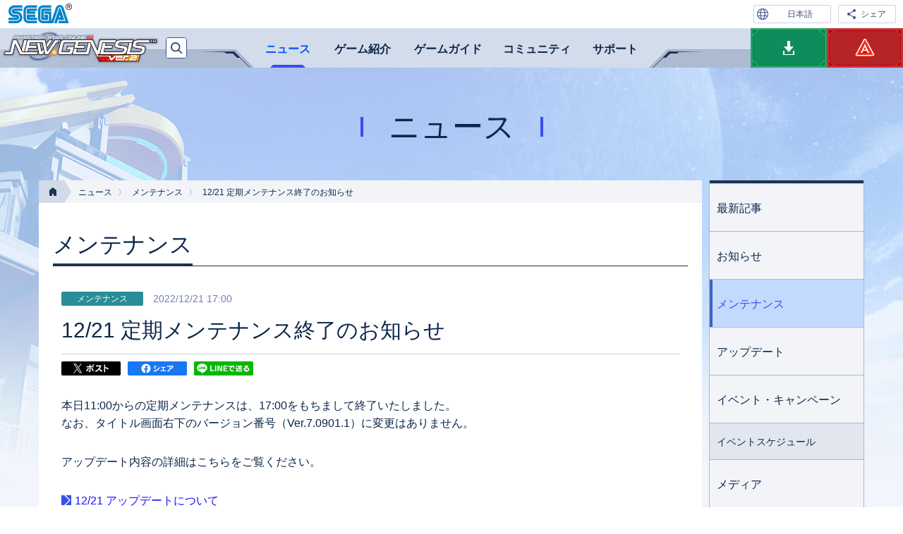

--- FILE ---
content_type: text/html; charset=UTF-8
request_url: https://pso2.jp/players/news/i_maintenance_20221221/
body_size: 11861
content:
<!DOCTYPE html>
<html lang="ja">
<head prefix="og: https://ogp.me/ns# fb: https://ogp.me/ns/fb# article: https://ogp.me/ns/article#">
<meta charset="utf-8">

<script>(function(w,d,s,l,i){w[l]=w[l]||[];w[l].push({'gtm.start':
new Date().getTime(),event:'gtm.js'});var f=d.getElementsByTagName(s)[0],
j=d.createElement(s),dl=l!='dataLayer'?'&l='+l:'';j.async=true;j.src=
'https://www.googletagmanager.com/gtm.js?id='+i+dl;f.parentNode.insertBefore(j,f);
})(window,document,'script','dataLayer','GTM-PTVRZHM');</script>
<script>(function(w,d,s,l,i){w[l]=w[l]||[];w[l].push({'gtm.start':
new Date().getTime(),event:'gtm.js'});var f=d.getElementsByTagName(s)[0],
j=d.createElement(s),dl=l!='dataLayer'?'&l='+l:'';j.async=true;j.src=
'https://www.googletagmanager.com/gtm.js?id='+i+dl;f.parentNode.insertBefore(j,f);
})(window,document,'script','dataLayer','GTM-WT9RZ45');</script>

<title>12/21 定期メンテナンス終了のお知らせ｜『PSO2 ニュージェネシス』プレイヤーズサイト｜SEGA</title>
<meta name="keywords" content="NGS,PSO2,SEGA,RPG,Action,ファンタシースターオンライン2,ニュージェネシス">
<meta name="description" content="『PSO2 ニュージェネシス』プレイヤーズサイト">
<meta name="copyright" content="(C) SEGA">
<link rel="shortcut icon" href="/favicon.ico">
<link rel="apple-touch-icon" href="/apple-touch-icon.png">
<meta name="viewport" content="width=device-width, initial-scale=1">
<!-- OGP -->
<meta name="twitter:card" content="summary_large_image">
<meta name="twitter:site" content="@sega_pso2">
<meta property="og:title" content="12/21 定期メンテナンス終了のお知らせ｜『PSO2 ニュージェネシス』プレイヤーズサイト｜SEGA">
<meta property="og:type" content="article">
<meta property="og:url" content="https://pso2.jp/players/news/29856/">
<meta property="og:image" content="https://pso2.jp/ogp.png">
<meta property="og:site_name" content="『PSO2 ニュージェネシス』プレイヤーズサイト｜SEGA">
<meta property="og:description" content="『PSO2 ニュージェネシス』プレイヤーズサイト">
<!-- CSS -->
<link rel="stylesheet" href="/common-css/common.css">
<link rel="stylesheet" href="/players/ver3-css/common.css?240306">
<link rel="stylesheet" href="/common-css/swiper.min.css">
<link rel="stylesheet" href="/common-css/iziModal.min.css">

<!-- JS -->
<script src="/common-js/jquery.min.js"></script>
<script src="/common-js/jquery.easing.js"></script>
<script src="/common-js/swt-switch.js"></script>
<script src="/common-js/swiper.min.js"></script>
<script src="/common-js/iziModal.min.js"></script>
<link rel="stylesheet" href="/players/news/ver3-css/news.css">
<script type="text/javascript">
if (navigator.userAgent.indexOf('iPhone') != -1 || (navigator.userAgent.indexOf('Android') != -1) || (navigator.userAgent.indexOf('iPad') != -1)) {
    const commonlink1 = document.createElement('link'); commonlink1.href = '/common-css/mobile.css'; commonlink1.rel = 'stylesheet'; document.head.appendChild(commonlink1);
	const link1 = document.createElement('link'); link1.href = '/players/ver3-css/mobile.css?240306'; link1.rel = 'stylesheet'; document.head.appendChild(link1);
	const link2 = document.createElement('link'); link2.href = '../ver3-css/news_mobile.css'; link2.rel = 'stylesheet'; document.head.appendChild(link2);
    const commonscript1 = document.createElement('script'); commonscript1.src = '/common-js/mobile.min.js'; document.head.appendChild(commonscript1);
	const script1 = document.createElement('script'); script1.src = '/players/ver3-js/mobile.min.js?240306'; document.head.appendChild(script1);
    const script2 = document.createElement('script'); script2.src = '../ver3-js/news_mobile.min.js'; document.head.appendChild(script2);
} else {
    const commonscript1 = document.createElement('script'); commonscript1.src = '/common-js/common.min.js'; document.head.appendChild(commonscript1);
	const script1 = document.createElement('script'); script1.src = '/players/ver3-js/common.min.js?240306'; document.head.appendChild(script1);
    const script2 = document.createElement('script'); script2.src = '../ver3-js/news.min.js'; document.head.appendChild(script2);
}
</script>
<link rel="canonical" href="https://pso2.jp/players/news/29856/">
</head>
<body id="maintenance" class="news players">
<noscript><iframe src="https://www.googletagmanager.com/ns.html?id=GTM-PTVRZHM" height="0" width="0" style="display:none;visibility:hidden"></iframe></noscript>
<noscript><iframe src="https://www.googletagmanager.com/ns.html?id=GTM-WT9RZ45" height="0" width="0" style="display:none;visibility:hidden"></iframe></noscript>
<noscript class="alert"><p>このサイトはJavaScriptを使用しています。<br>すべての機能をご利用いただくため、ブラウザのJavaScriptの設定を有効にしてください。</p></noscript>
<div id="container" class="preload">
<div id="top"></div>
<div id="linkInc"></div>
<header class="header">
<div class="headerInner">
<h1 class="header__logo"><a href="/players/" id="at-PlayersSite2"><img src="/players/ver3-img/logo_newgenesis.png" alt="PSO2 ニュージェネシス"></a></h1>
<nav class="globalNav">
	<h1 class="globalNav__heading">『PSO2 ニュージェネシス』ナビゲーション</h1>
	<div id="gnavInc1"></div>
	<div id="gnavInc2"></div>
</nav>
<div id="searchInc"></div>
<!-- /.header --></div>
</header>
<main>
<section class="main">
<h1>ニュース</h1>
<div class="mainInner">
<section class="contents">
<ul class="topicpath"><li><a href="/players/"><img src="/players/ver3-img/icon_home.png" alt="ホーム"></a></li><li><a href="/players/news/">ニュース</a></li><li><a href="/players/news/maintenance/">メンテナンス</a></li><li>12/21 定期メンテナンス終了のお知らせ</li></ul>
<h1><span>メンテナンス</span></h1>
<article>
<header class="topic">
<div class="topic__listBlock"><span class="topicIcon maintenance">メンテナンス</span><time datetime="2022-12-21T17:00">2022/12/21 17:00</time></div>
<h1>12/21 定期メンテナンス終了のお知らせ</h1>
<ul class="topic__sns">
<li class="topic__sns-x"><a href="#" target="_blank"><img src="/common-img/sns_x.png" alt="ポスト" /></a></li>
<li class="topic__sns-facebook"><a href="#" target="_blank"><img src="/common-img/sns_facebook.png" alt="シェア" /></a></li>
<li class="topic__sns-line"><a href="#" target="_blank"><img src="/common-img/sns_line.png" alt="LINEで送る" /></a></li>
</ul>
</header>
<div class="newsWrap">
<p>本日11:00からの定期メンテナンスは、17:00をもちまして終了いたしました。<br />
なお、タイトル画面右下のバージョン番号（Ver.7.0901.1）に変更はありません。</p>

<p>アップデート内容の詳細はこちらをご覧ください。</p>
<ul class="arrowList">
<li><a href="https://pso2.jp/players/news/update20221221/">12/21 アップデートについて</a></li>
</ul>

<h2>不具合修正</h2>
<h3 class="accordion__title">『NGS』『PSO2』で実施した不具合修正</h3>
<div class="accordion__wrap">
<ul class="image">
<li>“クラウド”版において、『PSO2』ブロックで一部の機能が正常に動作しない不具合の修正</li>
</ul>
</div>

<h2>メンテナンス内容</h2>
<h3 class="accordion__title">メンテナンスで実施した対応</h3>
<div class="accordion__wrap">
<ul class="image" style="padding-left:1em">
<li>メンテナンスの実施にともない「プレミアムセット」「拡張倉庫1～6」「素材倉庫」「マイショップ利用」および、『PSO2』の「マイルーム利用」「オーダー受注上限拡張」「ボーナスキー」の有効期限を6時間延長いたします。
<span class="attentionMark">※本日の定期メンテナンス終了前までに有効期限が切れているものに対しては、有効期限が切れた時点から6時間延長されます。</span>
</li>

<li>本定期メンテナンス開始前までに「キャラクターの定期メンテナンス時シップ移動申請」を行い、申請が通ったキャラクターに対してシップ移動を実行いたしました。
<span class="attentionMark">※申請順にシップ移動が行われます。件数には上限があり、申請件数が上限に達した場合には次回の定期メンテナンス時に申請が持ち越されます。</span>
<span class="attentionMark">※シップ移動できる条件などの詳細な内容につきましては、<a href="https://pso2.jp/players/manual/gamestart/character/move/">こちら</a>をご確認ください。</span>
</li>

<li>『PSO2』ブロックにログインした際のキャラクター位置をゲートエリアに設定いたしました。
<span class="attentionMark">※初めてプレイする場合やプレイ中のストーリー進行状態によっては艦橋に移動します。</span>
</li>
</ul>
</div>


<h3 class="accordion__title">「キャンペーンアイテム受け取り」へ配付を行ったアイテム</h3>
<div class="accordion__wrap">
<div class="tableWrap">
<table>
<tr>
<th style="width:20%;">概要</th>
<th style="width:20%;">受け取り有効期限</th>
<th style="width:25%;">条件区分</th>
<th style="width:35%;">配付アイテム</th>
</tr>

<tr>
<th class="sub"><a href="https://pso2.jp/players/support/bugfixes/i_measures_20221209_1/">「想定演習：ダークファルス迎撃戦R.2」に関するお詫び</a></th>
<td class="sub">2023/1/21（土） 0:00まで</td>
<td>全員（アカウント）</td>
<td>「Qトリガー/ダークファルス迎撃戦R.2」×5個</td>
</tr>
</table>
</div>

<ul class="attentionMark">
<li>※配付されたアイテムは『PSO2』ブロック内ビジフォンの「キャンペーンアイテム受け取り」または『NGS』ブロックのシステムメニューにある「キャンペーンアイテム受け取り」から受け取ることができます。</li>
<li>※アカウントに対して配付されているものは、受け取る際のキャラクターにご注意ください。</li>
<li>※アイテムパックの空き容量不足や配付アイテムの所持数が限界を越える場合はアイテムを受け取ることができません。</li>
</ul>

<p><a href="https://pso2.jp/players/manual/menu/visiphone/" class="link-arrow">『PSO2』ブロックのキャンペーンアイテム受け取りについて</a></p>
</div>

<hr />
<p>今後とも『PSO2 ニュージェネシス』をよろしくお願いいたします。</p>
<!-- /.newsWrap End --></div>
</article>
<ul class="pager type-listBack"><li><a href="/players/news/?page=1">一覧へもどる</a></li></ul>
<!-- /.contents --></section>
<div class="side">
<nav class="localnav">
<h1 class="localnav__heading">ニュース ナビゲーション</h1>
<ul class="localnav__01">
<li class="localnav__newPost"><a href="/players/news/">最新記事</a></li>
<li class="localnav__information"><a href="/players/news/information/">お知らせ</a></li>
<li class="localnav__maintenance"><a href="/players/news/maintenance/">メンテナンス</a></li>
<li class="localnav__update"><a href="/players/news/update/">アップデート</a></li>
<li class="localnav__event"><a href="/players/news/event/">イベント・キャンペーン</a>
	<ul class="localnav__02">
	<li class="localnav__schedule"><a href="/players/schedule/">イベントスケジュール</a></li>
		</ul>
</li>
<li class="localnav__media"><a href="/players/news/media/">メディア</a></li>
</ul>
</nav>
<!-- /.side --></div>
<!-- /.mainInner --></div>
<!-- /.main --></section>
</main>
<footer class="footer">
<div id="footerInc1"></div>
<div id="footerInc2"></div>
<aside class="footerBanner" id="swt-linkMark"></aside>
<div id="footerInc3"></div>
</footer>
<!-- /#container --></div>
</body>
</html>


--- FILE ---
content_type: text/html
request_url: https://pso2.jp/include.html
body_size: 11208
content:
<!-- ///////// #link ///////// -->
<aside id="link">
<h1>関連リンク</h1>
<p class="link-sega"><a href="https://sega.jp/" id="at-sega1" target="_blank"><img src="/common-img/logo_sega.png" alt="SEGA"></a></p>
<ul class="link__list">
<li class="link__list-language"><a href="#">日本語</a>
<ul class="language">
<li class="language-japanese current"><a href="https://pso2.jp/players/" id="at-japan1">日本語</a></li>
<li class="language-english"><a href="https://pso2.com/players/" id="at-english1">English</a></li>
</ul>
</li>
<li class="link__list-sns"><a href="#">シェア</a>
<ul class="sns">
<li id="at-twitterShare1" class="sns-twitter"><a href="#" target="_blank"><img src="/common-img/sns_x.png" alt="ポスト"></a></li>
<li id="at-facebookShare1" class="sns-facebook"><a href="#" target="_blank"><img src="/common-img/sns_facebook.png" alt="シェア"></a></li>
<li id="at-lineShare1" class="sns-line"><a href="#" target="_blank"><img src="/common-img/sns_line.png" alt="LINEで送る"></a></li>
</ul>
</li>
<li class="link__list-official"><a href="https://pso2.jp/players/" id="at-PlayersSite1">プレイヤーズサイト</a></li>
</ul>
</aside>


<!-- ///////// .menu__list ///////// -->
<ul class="menu__list">
<li class="menu__list-home"><a href="/players/"><img src="/common-img/logo_newgenesis.png" alt="PHANTASY STAR ONLINE 2 NEW GENESIS"></a></li>
<li class="menu__list-news"><a href="/players/news/">ニュース</a>
	<ul class="subNav">
	<li><a href="/players/news/">最新記事</a></li>
	<li><a href="/players/news/information/">お知らせ</a></li>
	<li><a href="/players/news/maintenance/">メンテナンス</a></li>
	<li><a href="/players/news/update/">アップデート</a></li>
	<li><a href="/players/news/event/">イベント・キャンペーン</a></li>
	<li><a href="/players/news/media/">メディア</a></li>
	</ul>
</li>
<li class="menu__list-about"><a href="/players/about/">ゲーム紹介</a>
	<ul class="subNav">
	<li><a href="/players/about/">世界観</a></li>
	<li><a href="/players/about/concept/">ゲームコンセプト</a></li>
	<li><a href="/players/about/movie/">ムービー</a></li>
	<li><a href="/players/about/character_index/">キャラクター紹介</a></li>
	<li><a href="/players/about/roadmap/">ロードマップ</a></li>
	</ul>
</li>
<li class="menu__list-gameguide"><a href="/players/gameguide/">ゲームガイド</a>
	<ul class="subNav">
	<li><a href="/players/gameguide/">ゲームガイドナビ</a></li>
	<li><a href="/players/gameguide/netcafe/">公認ネットカフェ</a></li>
	<li><a href="/players/manual/">オンラインマニュアル</a></li>
	</ul>
</li>
<li class="menu__list-community"><a href="/players/community/">コミュニティ</a>
	<ul class="subNav">
	<li><a href="/players/community/">コンテスト・イベント</a></li>
	<li><a href="/players/community/comic/">コミック</a></li>
	<li><a href="/players/community/program/">公式番組</a></li>
	<li><a href="/players/community/fankit/">ファンキット</a></li>
	<li><a href="/players/community/survey/">プレイヤーアンケート結果</a></li>
	<li><a href="/players/community/bonusitemlist/">特典アイテム一覧</a></li>
	</ul>
</li>
<li class="menu__list-support"><a href="/players/support/">サポート</a>
	<ul class="subNav">
	<li><a href="/players/support/">サポートナビ</a></li>
	<li><a href="/players/support/rules/">運営方針</a></li>
	<li><a href="/players/support/faq/">よくあるご質問</a></li>
	<li><a href="/players/support/bugfixes/">対応状況リスト</a></li>
	<li><a href="/players/support/security/">セキュリティ</a></li>
	</ul>
</li>
<li class="menu__list-schedule"><a href="/players/schedule/" id="at-Schedule1"><img src="/common-img/mobile/btn_schedule.png" alt="イベントスケジュール"></a></li>
</ul>


<!-- ///////// .menu__btn ///////// -->
<ul class="menu__btn">
<li class="menu__btn-download"><a href="/players/manual/setup/pc/" id="at-Entry1"><img src="/common-img/menu_btn_download.png" alt="ゲームダウンロード"></a></li>
<li class="menu__btn-ac"><img src="/common-img/menu_btn_ac.png" alt="ACチャージ">
	<ul class="ac__list">
	<li class="ac__list-windowspc_nintendoswitch"><a href="http://pso2.jp/ref/psologin/" target="_blank" id="at-ACCharge1"><img src="/common-img/menu_logo_windowspc_nintendoswitch.png" alt="Windows PC Nintendo Switch&trade;"></a></li>
	<li class="ac__list-playstation4"><a href="https://store.playstation.com/ja-jp/product/JP0177-CUSA02647_00-PHANTASYSTARONL2" target="_blank" id="at-ACCharge2"><img src="/common-img/menu_logo_playstation4.png" alt="PlayStation&reg;4"></a></li>
	</ul>
</li>
</ul>


<!-- ///////// #search ///////// -->
<form action="/players/search/" method="get" id="search"><input name="search_keyword" type="text" placeholder="キーワードで探す" maxlength="50" id="search-keyword"><input type="submit" value="" id="search-btn"></form>


<!-- ///////// .sidebtn ///////// -->
<aside class="sidebtn">
<h1 class="sidebtn__heading">PICK UP</h1>
<ul class="sidebtn__list">
<li class="sidebtn__list-schedule"><a href="/players/schedule/" id="at-Schedule1"><img src="/common-img/sidebtn_schedule.png" alt="『NGS』を遊びつくそう！イベントスケジュール"></a></li>
<li class="sidebtn__list-fashionitems"><a href="/players/fashionitems/" id="at-Fashion1"><img src="/common-img/sidebtn_fashionitems.png" alt="キャラクリを楽しもう！ファッション紹介リンク"></a></li>
<li class="sidebtn__list-about"><a href="/players/about/" id="at-About1"><img src="/common-img/sidebtn_about.png" alt="『PSO2 ニュージェネシス』とは？ゲーム紹介"></a></li>
<li class="sidebtn__list-program"><a href="/players/community/program/" id="at-Program1"><img src="/common-img/sidebtn_program.png" alt="最新情報をチェック！公式番組"></a></li>
<li class="sidebtn__list-netcafe"><a href="/players/gameguide/netcafe/" id="at-Netcafe1"><img src="/common-img/sidebtn_netcafe.png" alt="豪華特典でお得にプレイ！公認ネットカフェ"></a></li>
<li class="sidebtn__list-bugfixes"><a href="/players/support/bugfixes/" id="at-Bugfixes1"><img src="/common-img/sidebtn_bugfixes.png" alt="不具合・仕様などのご案内　対応状況リスト"></a></li>
<li class="sidebtn__list-esstart"><a href="/players/gameguide/esstart/" id="at-esstart1"><img src="/common-img/sidebtn_esstart.png" alt="『PSO2es』と連動して遊ぼ！おトクな詳細はこちら"></a></li>
</ul>
<!-- /.sidebtn --></aside>


<!-- ///////// .btn__pp ///////// -->
<div class="btn__pp">
<ul class="footerNav__link">
<li><a href="https://sega-group.co.jp/privacypolicy/" target="_blank">プライバシーポリシー</a></li>
<li><a href="https://www.sega.co.jp/web-accessibility/" target="_blank">ウェブアクセシビリティ方針</a></li>
</ul>
</div>

<!-- ///////// .btn__entry ///////// -->
<p class="btn__entry"><a href="https://pso2.jp/players/manual/setup/pc/" id="at-Entry1"><img src="/common-img/btn_entry.png" alt="今すぐ遊ぶ！基本プレイ無料！"></a></p>


<!-- ///////// .pagetop ///////// -->
<p class="pagetop"><a href="#top"><img src="/common-img/pagetop.png" alt="ページの先頭へ"></a></p>


<!-- ///////// .footer1 ///////// -->
<div class="footer1">
<ul class="footerNav__outside">
<li class="footerNav__outside-x"><a href="https://twitter.com/sega_pso2" target="_blank" id="at-Twitter1"><span><img src="/common-img/footernav_x.png" alt="X"></span>X<br>PSO2</a></li>
<li class="footerNav__outside-rappy"><a href="https://twitter.com/rappy_commu" target="_blank" id="at-Rappycommu1"><span><img src="/common-img/footernav_rappy.png" alt="X Rappy.commu"></span>X<br>Rappy.commu</a></li>
<li class="footerNav__outside-line"><a href="https://page.line.me/pso2" target="_blank" id="at-LINE1"><span><img src="/common-img/footernav_line.png" alt="LINE"></span>LINE</a></li>
<li class="footerNav__outside-youtube"><a href="https://www.youtube.com/user/PhantasystarCh" target="_blank" id="at-Youtube1"><span><img src="/common-img/footernav_youtube.png" alt="YouTube"></span>YouTube</a></li>
<li class="footerNav__outside-discord"><a href="https://discord.com/invite/kH6dDMQqCX" target="_blank" id="at-Discord1"><span><img src="/common-img/footernav_discord.png" alt="Discord"></span>Discord</a></li>
<li class="footerNav__outside-pso2es"><a href="https://pso2.jp/es/players/" target="_blank" id="at-PSO2es2"><span><img src="/common-img/footernav_es.png" alt="PSO2es"></span>PSO2es</a></li>
</ul>
</div>


<!-- ///////// .footer2 ///////// -->
<div class="footer2">
<ul class="footerNav__link">
<li><a href="/players/">ホーム</a></li>
<li><a href="/players/manual/setup/pc/">動作環境</a></li>
<li><a href="https://sega-group.co.jp/privacypolicy/" target="_blank">プライバシーポリシー</a></li>
<li><a href="https://www.sega.co.jp/web-accessibility/" target="_blank">ウェブアクセシビリティ方針</a></li>
<li><a href="/players/support/rules/sctl/">「特商法」及び「資金決済法」</a></li>
<li><a href="/players/support/rules/userdata-external-transmission/">外部送信に関する表示</a></li>
<li><a href="/players/sitemap/">サイトマップ</a></li>
</ul>
</div>


<!-- ///////// .footerInc3 ///////// -->
<div class="footer3">
<ul class="logoSet">
<li class="logoSet-psfamily"><img src="/common-img/logo_psfamily.png" alt="PlayStation&reg; family" /></li>
<li class="logoSet-ps4"><img src="/common-img/logo_ps4.png" alt="PlayStation&reg;4" /></li>
<li class="logoSet-switch"><img src="/common-img/logo_switch.png" alt="Nintendo Switch" /></li>
<li class="logoSet-cero"><img src="/common-img/cero.png" alt="CERO" /></li>
</ul>
<ul class="attention">
<li>本サイトは、株式会社セガが運営しております。</li>
<li>本サイトで使用されている画像、文章、情報、音声、動画等は株式会社セガの著作権により保護されております。著作権者の許可なく、複製、転載等の行為を禁止いたします。</li>
<li>"<img src="/common-img/logo_psfamily_small.png" alt="PlayStation&reg; family" class="psfamily">"、"<img src="/common-img/logo_ps4_small.png" alt="PlayStation&reg;4" class="ps4">"、"PSN"および"DUALSHOCK"は株式会社ソニー・インタラクティブエンタテインメントの登録商標または商標です。</li>
<li>“Sony Entertainment Network”はソニー株式会社の商標です。</li>
<li>Nintendo Switchのロゴ・Nintendo Switchは任天堂の商標です。</li>
<li>本サイトを正常に閲覧するには「JavaScript」を有効にする必要があります。</li>
<li>DynaFontは、DynaComware Taiwan Inc.の登録商標です。</li>
<li>本ソフトウェアでは、フォントワークス株式会社のフォントをもとに、ソフトウェアデザインに合わせたフォントを作成、使用しています。</li>
<li>フォントワークスの社名、フォントワークス、Fontworks、フォントの名称は、フォントワークス株式会社の商標または登録商標です。</li>
<li>画面は開発中のものです。</li>
</ul>
<small>&copy;SEGA</small>
</div>


--- FILE ---
content_type: text/css
request_url: https://pso2.jp/common-css/common.css
body_size: 21751
content:
@charset "UTF-8";abbr,address,article,aside,audio,b,blockquote,body,caption,cite,code,dd,del,dfn,dialog,div,dl,dt,em,fieldset,figure,footer,form,h1,h2,h3,h4,h5,h6,header,hgroup,html,i,iframe,img,ins,kbd,label,legend,li,mark,menu,nav,object,ol,p,pre,q,samp,section,small,span,strong,sub,sup,table,tbody,td,tfoot,th,thead,time,tr,ul,var,video{margin:0;padding:0;border:0;outline:0;font-size:100%;vertical-align:baseline;background:transparent;font-style:normal;font-weight:normal}article,aside,dialog,figure,footer,header,hgroup,nav,section{display:block}ol,ul{list-style:none}blockquote,q{quotes:none}blockquote:after,blockquote:before,q:after,q:before{content:"";content:none}img{font-size:0;line-height:0;backface-visibility:hidden;-ms-interpolation-mode:bicubic}a{margin:0;padding:0;border:0;font-size:100%;vertical-align:baseline;background:transparent}ins{background-color:#ff9;color:#000;text-decoration:none}mark{background-color:#ff9;color:#000;font-style:italic;font-weight:bold}del{text-decoration:line-through}abbr[title],dfn[title]{border-bottom:none;text-decoration:none;cursor:help}table{border-collapse:collapse;border-spacing:0}fieldset,img{vertical-align:top;line-height:0}hr{display:none}input,select{vertical-align:middle}html{overflow-y:scroll}*{margin:0;padding:0}html{height:100%}#link h1,.footerBanner__heading,.globalNav__heading,.sidebtn__heading{width:0;height:0;margin:0;padding:0;line-height:0;text-indent:-9999px;font-size:0;border:none}body{font-family:"メイリオ","ＭＳ Ｐゴシック",sans-serif;font-size:16px;-webkit-text-size-adjust:none;line-height:1.6;word-wrap:break-word;color:#0c274b;background-color:#fff}a{color:#1c11ff;text-decoration:none;outline-width:0;outline:none}a:active,a:hover{color:#1187ff}a:focus-visible{outline:solid 3px #1187ff!important}input,select,textarea{font-family:"メイリオ","ＭＳ Ｐゴシック",sans-serif;font-size:16px}input:focus,select:focus,textarea:focus{outline:none}input:focus-visible,select:focus-visible,textarea:focus-visible{outline:solid 3px #1187ff!important}span{font-weight:inherit}.alert p{min-width:100%;background:#ff008a;padding:10px 0;color:#ffffff;font-size:20px;font-weight:600;text-align:center;position:fixed;z-index:99999}#container{overflow:hidden;position:relative}.sidebtn__list img{width:100%}.sidebtn__list a{transition:opacity 0.3s}.sidebtn__list a:hover{opacity:0}.sidebtn__list li{margin-top:4px;background:no-repeat 0 0/100% 100%}.sidebtn__list .sidebtn__list-schedule{background-image:url(../common-img/sidebtn_schedule_on.png);margin-top:0}.sidebtn__list .sidebtn__list-fashionitems{background-image:url(../common-img/sidebtn_fashionitems_on.png)}.sidebtn__list .sidebtn__list-about{background-image:url(../common-img/sidebtn_about_on.png)}.sidebtn__list .sidebtn__list-netcafe{background-image:url(../common-img/sidebtn_netcafe_on.png)}.sidebtn__list .sidebtn__list-bugfixes{background-image:url(../common-img/sidebtn_bugfixes_on.png)}.sidebtn__list .sidebtn__list-program{background-image:url(../common-img/sidebtn_program_on.png)}.sidebtn__list .sidebtn__list-esstart{background-image:url(../common-img/sidebtn_esstart_on.png)}#btnEntryInc{height:140px;padding:30px 0 0;box-sizing:border-box;background:url(../common-img/background_btn_entry.jpg) no-repeat center top #ddeaff}#btnEntryInc .btn__entry a{width:550px;height:80px;margin:0 auto;background:url(../common-img/btn_entry_on.png) no-repeat center top;display:block}#btnEntryInc .btn__entry a img{transition:opacity 0.3s}#btnEntryInc .btn__entry a:hover img{opacity:0}.iziModal img{width:100%}.iziModal .close{display:block;position:absolute;top:-40px;right:-40px}.iziModal .close a{width:40px;height:40px;display:block;cursor:pointer}.iziModal .close a:after,.iziModal .close a:before{content:"";display:block;width:40px;height:3px;background:#fff;transform:rotate(45deg);position:absolute;top:0;left:0;right:0;bottom:0;margin:auto}.iziModal .close a:before{transform:rotate(-45deg)}.iziModal-overlay.fadeOut{display:none}.iziModal[data-izimodal-group]{width:calc(100% - 100px)}.iziModal-navigate{max-width:984px;margin:auto;z-index:1000!important}.iziModal-navigate .iziModal-navigate-caption{display:none!important}.iziModal-navigate.modalFull-arrow{max-width:100%}.iziModal-navigate .iziModal-navigate-next,.iziModal-navigate .iziModal-navigate-prev{width:50px;margin:auto!important;position:absolute;background:none}.iziModal-navigate .iziModal-navigate-prev{left:0}.iziModal-navigate .iziModal-navigate-next{right:0}.iziModal-navigate.fadeOut .iziModal-navigate-next,.iziModal-navigate.fadeOut .iziModal-navigate-prev{display:none}.iziModal-navigate:after{content:"";display:block;width:100%;height:100%;position:absolute;top:0;left:0;pointer-events:all;animation:clickNone 0.05s linear 0.45s forwards}@keyframes clickNone{0%{visibility:visible}to{visibility:hidden}}.modal-inner{max-height:calc(100vh - 80px);overflow-y:auto;background:#fff}.modal-inner span{width:80px;height:45px;padding:4px 0 0;border:1px solid #88a0f8;text-align:center;box-sizing:border-box;color:#c7d3ff;font-weight:600;font-size:12px;background:#0b02bf;position:absolute;bottom:10px;right:28px;opacity:0}.modal-inner span:before{content:"";display:block;width:10px;height:10px;border-left:1px solid #fff;border-bottom:1px solid #fff;position:absolute;left:0;right:0;bottom:20px;margin:auto;transform:rotate(-45deg);opacity:0}.modal-inner.on span{animation:fade1 400ms linear 400ms forwards,fade2 400ms linear 2800ms forwards}.modal-inner.on span:before{animation:scl 1500ms ease 0ms forwards infinite}.modal-inner.modalFull{height:calc(100vh - 80px);background:#e8f0ff;display:flex;align-items:center;justify-content:center;overflow:visible}.modal-inner.modalFull img{max-height:100%;max-width:100%;width:auto}@keyframes scl{30%{bottom:20px;opacity:0}80%{bottom:8px;opacity:1}to{bottom:8px;opacity:0}}@keyframes fade1{0%{opacity:0}to{opacity:1}}@keyframes fade2{0%{opacity:1}to{opacity:0}}.modal-overlay{width:100%;height:100%;position:fixed;top:0;left:0;z-index:1100;background:#000;opacity:0;visibility:hidden;transition:all 0.6s cubic-bezier(0.16,0.81,0.32,1)}.modal-overlay.fadeIn{opacity:0.7;visibility:visible;z-index:991}.modal-navi{max-width:984px;width:100%;height:110px;position:fixed;top:0;bottom:0;left:0;right:0;margin:auto;z-index:1100;opacity:0;visibility:hidden;pointer-events:none;transition:all 0.6s cubic-bezier(0.16,0.81,0.32,1)}.modal-navi.fadeIn{opacity:1;visibility:visible;transition:all 1s cubic-bezier(0.16,0.81,0.32,1) 0.6s}.modal-navi-next,.modal-navi-prev{width:50px;height:110px;position:absolute;top:0;bottom:0;margin:auto}.modal-navi-next:before,.modal-navi-prev:before{content:"";display:block;width:100%;height:100%;transition:all 0.3s;opacity:0}.modal-navi-next.on:before,.modal-navi-prev.on:before{opacity:1}.modal-navi-prev{left:0;background:url(../common-img/modal_prev.png) no-repeat 0 0}.modal-navi-prev:before{background:url(../common-img/modal_prev_on.png) no-repeat 0 0}.modal-navi-next{right:0;background:url(../common-img/modal_next.png) no-repeat 0 0}.modal-navi-next:before{background:url(../common-img/modal_next_on.png) no-repeat 0 0}.modal-navi.modalFull-arrow{max-width:100%}.modal-navi.modal-navi-active{transition:all 0.6s}#linkInc{height:40px;background:#fff}#link{height:40px;padding:0 10px;background:#fff;position:relative}.link-sega{padding-top:5px}.link-sega img{width:92px;height:30px}.link__list{font-size:0;position:absolute;top:7px;right:10px}.link__list>li{margin-left:7px;display:inline-block;vertical-align:top}.link__list>li>a{height:26px;font-size:12px;border-radius:2px;box-sizing:border-box;display:block;transition:all 0.3s ease-in-out;position:relative}.link__list .link__list-official a{padding:0 15px;line-height:24px;color:#0c274b;background:#e9ecf7;border:1px solid #ced1e7;position:relative;z-index:901}.link__list .link__list-official a:hover{background:#fff}.link__list .link__list-login a,.link__list .link__list-logout a{padding:0 15px;line-height:26px;color:#fff;background:#364270;border-left:20px solid #5c6fb5;position:relative}.link__list .link__list-login a:after,.link__list .link__list-login a:before,.link__list .link__list-logout a:after,.link__list .link__list-logout a:before{content:"";display:block;position:absolute;top:0;bottom:0;margin:auto}.link__list .link__list-login a:hover,.link__list .link__list-logout a:hover{background:#455593;border-left-color:#7388d5}.link__list .link__list-logout a:before{width:5px;height:2px;background:#3efdff;left:-9px}.link__list .link__list-logout a:after{width:0;height:0;border-right:6px solid #3efdff;border-top:5px solid transparent;border-bottom:5px solid transparent;left:-15px}.link__list .link__list-login a:before{width:5px;height:2px;background:#ffef64;left:-15px}.link__list .link__list-login a:after{width:0;height:0;border-left:6px solid #ffef64;border-top:5px solid transparent;border-bottom:5px solid transparent;left:-10px}.link__list .link__list-sns>a{padding:0 13px 0 31px;line-height:24px;color:#41517b;border:1px solid #ced1e7;background:#fff;position:relative;z-index:950}.link__list .link__list-sns>a:before{content:"";display:block;width:12px;height:14px;background:url(../common-img/icon_sns.png) no-repeat 0 0;position:absolute;top:0;bottom:0;left:12px;margin:auto}.link__list .sns{width:291px;padding:32px 0 10px;background:rgba(255,255,255,0.9);font-size:0;text-align:center;position:absolute;top:-20px;right:0;z-index:900;visibility:hidden;opacity:0;transition:all 0.3s ease-in-out}.link__list .sns img{height:20px}.link__list .sns li{margin:0 5px;display:inline-block;vertical-align:top}.link__list .sns.on{top:0;visibility:visible;opacity:1}.link__list .link__list-language{margin-right:3px;position:relative}.link__list .link__list-language>a{width:110px;padding:0 0 0 21px;text-align:center;line-height:24px;color:#41517b;border:1px solid #ced1e7;background:#fff;position:relative;z-index:950}.link__list .link__list-language>a:before{content:"";display:block;width:16px;height:16px;background:url(../common-img/icon_language.png) no-repeat 0 0/100% 100%;position:absolute;top:0;bottom:0;left:4px;margin:auto}.link__list .link__list-language .language{width:110px;font-size:12px;background:#fff;box-sizing:border-box;border:1px solid #ced1e7;position:absolute;top:-5px;right:0;z-index:900;visibility:hidden;opacity:0;transition:all 0.3s ease-in-out}.link__list .link__list-language .language.on{top:25px;opacity:1;visibility:visible}.link__list .link__list-language .language .current a{background:#e9edf4}.link__list .link__list-language .language .current a:before{opacity:1}.link__list .link__list-language .language a{height:35px;line-height:36px;padding:0 0 0 21px;text-align:center;display:block;color:#41517b;transition:all 0.3s ease-in-out;position:relative}.link__list .link__list-language .language a:hover{background:#e9edf4}.link__list .link__list-language .language a:hover:before{opacity:1}.link__list .link__list-language .language a:before{content:"";display:block;width:7px;height:7px;border-right:1px solid #354fed;border-bottom:1px solid #354fed;transform:rotate(-45deg);position:absolute;top:0;bottom:0;margin:auto;opacity:0;transition:all 0.3s ease-in-out;left:7px}.header{height:56px;background:#d3dcea}.headerInner{max-width:1500px;margin:0 auto;position:relative;z-index:50}.headerInner2{width:100%;min-width:1024px;height:56px;text-align:center;background:url(../common-img/background_globalnav.png) no-repeat center top #d3dcea}.header__logo{padding:3px 8px 0 1px;position:absolute;top:0;left:0;z-index:50}.header__logo img{width:226px;height:48px}.headerInner2.fix{position:fixed;top:0;left:0;z-index:500}.menu__btn{font-size:0;position:absolute;top:0;right:0;z-index:60}.menu__btn>li{display:inline-block;position:relative;vertical-align:top}.menu__btn a{display:block;position:relative}.menu__btn a:after{content:"";display:block;width:100%;height:100%;background:no-repeat 0 0/100% 100%;transition:opacity 0.3s;opacity:0;position:absolute;top:0;left:0}.menu__btn a:hover:after{opacity:1}.menu__btn ul{width:130px;position:absolute;top:56px;right:0;opacity:0;visibility:hidden;transition:opacity 0.3s,visibility 0.3s}.menu__btn ul li{padding:2px}.menu__btn ul a{width:126px;height:52px;display:flex;justify-content:center;align-items:center;box-sizing:border-box;transition:background 0.3s}.menu__btn ul a:after{display:none}.menu__btn-ac:after{content:"";display:block;width:100%;height:56px;position:absolute;top:0;left:0;opacity:0;transition:opacity 0.3s}.menu__btn-ac:hover:after{opacity:1}.menu__btn-ac .on{opacity:1;visibility:visible}.menu__btn .ac__list{background:#ee3131}.menu__btn .ac__list a{background:#b72425;border:1px solid #ff9460}.menu__btn .ac__list a:hover{background:#ee3131}.menu__btn-download a:after{background-image:url(../common-img/menu_btn_download_on.png)}.menu__btn-ac:after{background:url(../common-img/menu_btn_ac_on.png) no-repeat 0 0}#searchInc{position:absolute;top:13px;left:235px}#search-keyword{width:155px;height:30px;padding:0 26px 0 8px;font-size:12px;box-sizing:border-box;border:1px solid #3e4f8e;border-radius:4px;transition:all 0.3s}#search-keyword::placeholder{color:#707db3;opacity:1}#search-btn{width:28px;height:28px;background:url(../common-img/icon_search_visual.png) #fff no-repeat center center/17px 17px;border:none;border-radius:3px;cursor:pointer;position:absolute;top:1px;right:1px;pointer-events:none}#search-btn.on1,#search-btn.on2{pointer-events:auto}#search.focus #search-keyword{width:400px}.header .menu__list{max-width:560px;width:45.8984375%;min-width:480px;margin:0 auto;font-size:0;transition:all 0.3s;position:relative}.header .menu__list:after{content:"";display:block;width:100vw;height:0;background:#d9e4f4;opacity:0.95;position:absolute;top:56px;left:50%;margin-left:-50vw;transition:all 0.3s ease-in-out}.header .menu__list.on1:after{height:42px;transition:all 0.2s ease-in-out}.header .menu__list.on2 .subNav{transition:all 0.2s ease-in-out 0.1s}.header .menu__list.on2 .current .subNav{opacity:1;visibility:visible}.header .menu__list.on2 .current a:after{opacity:1}.header .menu__list.on2 .currentOff .subNav{transition:none}.header .menu__list.focus{opacity:0;visibility:hidden}.header .menu__list>li{display:inline-block;vertical-align:top}.header .menu__list>li>a{height:56px;line-height:60px;color:#0c274b;font-weight:600;font-size:16px;display:block;position:relative;transition:color 0.3s}.header .menu__list>li>a:after{content:"";display:block;width:100%;height:100%;background:url(../common-img/menu_list_on.png) no-repeat center bottom;position:absolute;top:0;left:0;opacity:0;transition:opacity 0.3s}.header .menu__list>li>a:hover{color:#0054ff}.header .menu__list>li>a:hover:after{opacity:1}.header .menu__list .menu__list-home,.header .menu__list .menu__list-schedule{display:none}.header .menu__list .menu__list-news{width:17.1428571429%;max-width:96px;min-width:80px}.header .menu__list .menu__list-about{width:20.7142857143%;max-width:116px;min-width:98px}.header .menu__list .menu__list-gameguide{width:22.5%;max-width:126px;min-width:106px}.header .menu__list .menu__list-community{width:22.5%;max-width:126px;min-width:106px}.header .menu__list .menu__list-support{width:17.1428571429%;max-width:96px;min-width:80px}body.about .menu__list-about>a,body.community .menu__list-community>a,body.gameguide .menu__list-gameguide>a,body.manual .menu__list-gameguide>a,body.news .menu__list-news>a,body.support .menu__list-support>a{color:#0054ff}body.about .menu__list-about>a:after,body.community .menu__list-community>a:after,body.gameguide .menu__list-gameguide>a:after,body.manual .menu__list-gameguide>a:after,body.news .menu__list-news>a:after,body.support .menu__list-support>a:after{opacity:1}.header .subNav{width:1024px;position:absolute;bottom:-42px;left:50%;margin-left:-512px;z-index:50;opacity:0;visibility:hidden;transition:all 0.2s ease-in-out}.header .subNav li{height:42px;line-height:44px;display:inline-block;white-space:nowrap;vertical-align:top}.header .subNav a{padding:0 13px;display:block;font-size:14px;transition:color 0.3s;color:#0c274b}.header .subNav a:hover{color:#354fed}@media screen and (max-width:1400px){#search-keyword{width:30px;padding-right:0}#search-keyword::placeholder{opacity:0}#search-btn.on2{pointer-events:none}#search.focus #search-btn.on2{pointer-events:auto}.menu__btn img{width:0;height:0;margin:0;padding:0;line-height:0;text-indent:-9999px;font-size:0;border:none}.menu__btn a{width:108px;height:56px}.menu__btn ul img{width:auto;height:auto;text-indent:0}.menu__btn-ac,.menu__btn-download{width:108px;height:56px}.menu__btn-download{background-image:url(../common-img/menu_btn_download_small.png)}.menu__btn-ac{background-image:url(../common-img/menu_btn_ac_small.png)}.menu__btn-download a:after{background-image:url(../common-img/menu_btn_download_small_on.png)}.menu__btn-ac:after{background-image:url(../common-img/menu_btn_ac_small_on.png)}.header .subNav a{padding:0 10px}}@media screen and (max-width:1024px){.header .menu__list:after{width:1024px;margin-left:-512px}}footer{background:#070f1e}.pagetop{background:url(../common-img/pagetop_on.png) no-repeat 0 0;transition:opacity 0.3s;position:fixed;right:50px;bottom:50px;z-index:100;opacity:0;pointer-events:none}.pagetop a{display:block;transition:opacity 0.3s}.pagetop a:hover{opacity:0}.pagetop.show{opacity:1;pointer-events:all}.footerNav__outside{height:126px;padding-top:24px;font-size:14px;background:url(../common-img/background_footernav.jpg) no-repeat center 0 #ddeaff;text-align:center;display:flex;justify-content:center;line-height:1}.footerNav__outside li{width:120px}.footerNav__outside a{display:block;color:#0c274b}.footerNav__outside a:hover img{opacity:0}.footerNav__outside span{width:60px;height:66px;margin:0 auto 8px;display:block;background:no-repeat center top}.footerNav__outside img{vertical-align:top;transition:opacity 0.3s}.footerNav__outside br{content:"";display:block;height:2px}.footerNav__outside-x span{background-image:url(../common-img/footernav_x_on.png)}.footerNav__outside-rappy span{background-image:url(../common-img/footernav_rappy_on.png)}.footerNav__outside-line span{background-image:url(../common-img/footernav_line_on.png)}.footerNav__outside-youtube span{background-image:url(../common-img/footernav_youtube_on.png)}.footerNav__outside-discord span{background-image:url(../common-img/footernav_discord_on.png)}.footerNav__outside-pso2es span{background-image:url(../common-img/footernav_es_on.png)}#footerInc2{background:#192945}.footer .menu__list{max-width:1024px;margin:0 auto;padding:30px 0 24px;display:flex;justify-content:space-between}.footer .menu__list>li>a{color:#ffffff;transition:opacity 0.3s}.footer .menu__list>li>a:hover{opacity:0.5}.footer .menu__list ul{margin-top:10px;font-size:14px;line-height:1.75}.footer .menu__list ul a{color:#707db3;transition:color 0.3s;white-space:nowrap}.footer .menu__list ul a:hover{color:#fff}.footer .menu__list-home,.footer .menu__list-schedule{display:none}.footer .menu__list-news{width:225px}.footer .menu__list-about{width:226px}.footer .menu__list-gameguide{width:225px}.footer .menu__list-community{width:226px}.footer .menu__list-support{width:122px}.footer .menu__list+.footer2{padding-bottom:24px;border-top:1px solid #2b487a}.footer .menu__list+.footer2 .footerNav__link{padding:15px 0 0;border-bottom:1px solid #2b487a}.footer .menu__list+.footer2 .footerNav__link li{margin-bottom:11px}.footer .menu__list+.footer2 .footerNav__link li:last-child{border-left:2px solid #2b487a;margin-left:-2px}.footerNav__link{padding:15px 0 11px;font-size:14px;background:#192945;display:flex;justify-content:center;flex-wrap:wrap}.footerNav__link li{line-height:14px;border-right:2px solid #2b487a}.footerNav__link li:first-child{border-left:2px solid #2b487a}.footerNav__link li:only-child{border:none}.footerNav__link a{padding:0 20px;color:#707db3!important;transition:color 0.3s}.footerNav__link a:hover{color:#fff!important}.footerBanner{height:96px;padding:10px 0;background:#29364f}.footerBanner__inner1{width:800px;padding:0 45px;margin:0 auto;position:relative}.footerBanner__inner2 ul{text-align:center}.footerBanner__inner2 li{width:152px}.footerBanner__inner2 a{display:block;background:#fff}.footerBanner__inner2 a:hover img{opacity:0.5}.footerBanner__inner2 img{width:100%;transition:opacity 0.3s}.footerBanner .footerBanner-next,.footerBanner .footerBanner-prev{height:86px;width:45px;position:absolute;margin-top:-43px}.footerBanner .footerBanner-next:after,.footerBanner .footerBanner-prev:after{content:"";display:block;width:100%;height:100%;transition:opacity 0.3s;opacity:0}.footerBanner .footerBanner-next:hover:after,.footerBanner .footerBanner-prev:hover:after{opacity:1}.footerBanner .footerBanner-prev{left:0;background:url(../common-img/arrow_left.png) no-repeat left center/17px 24px}.footerBanner .footerBanner-prev:after{background:url(../common-img/arrow_left_on.png) no-repeat left center/17px 24px}.footerBanner .footerBanner-next{right:0;background:url(../common-img/arrow_right.png) no-repeat right center/17px 24px}.footerBanner .footerBanner-next:after{background:url(../common-img/arrow_right_on.png) no-repeat right center/17px 24px}.logoSet{padding:20px 0 0;font-size:0;text-align:center}.logoSet li{margin:0 14px;display:inline-block;vertical-align:middle}.logoSet-psfamily img{width:41px}.logoSet-ps4 img{width:96px}.logoSet-switch img{width:42px}.logoSet-cero img{width:34px}.attention{padding:20px 0 0;text-align:center;font-size:10px;color:#57637a;line-height:1.4}.attention img{margin:0 2px;vertical-align:middle}.attention li:nth-child(3){margin:3px 0}.attention .psfamily{width:21px}.attention .ps4{width:46px}footer small{padding:11px 0 26px;display:block;text-align:center;color:#57637a;font-size:12px;font-family:"メイリオ","ＭＳ Ｐゴシック",Verdana,sans-serif}body>iframe{display:none}

--- FILE ---
content_type: text/css
request_url: https://pso2.jp/players/news/ver3-css/news.css
body_size: 6860
content:
body#newPost .topicTab-newpost a,body#information .topicTab-information a,body#maintenance .topicTab-maintenance a,body#update .topicTab-update a,body#event .topicTab-event a,body#media .topicTab-media a{background:#e7ecf5;color:#0054ff}body#newPost .topicTab-newpost a::after,body#information .topicTab-information a::after,body#maintenance .topicTab-maintenance a::after,body#update .topicTab-update a::after,body#event .topicTab-event a::after,body#media .topicTab-media a::after{opacity:1}body.news .contents .topicTab{margin-bottom:40px;display:flex}body.news .contents .topicTab li{width:16.6666666667%;margin:0}body.news .contents .topicTab a{height:64px;padding-top:4px;border-bottom:2px solid #d3dcea;box-sizing:border-box;display:flex;align-items:center;justify-content:center;text-align:center;color:#707db3;line-height:1.1;transition:all 300ms ease-in-out;position:relative}body.news .contents .topicTab a::after{content:"";display:block;width:100%;height:2px;background:#354fed;position:absolute;bottom:-2px;left:0;opacity:0}body.news .contents .topicTab a:hover{color:#0054ff;background:#e7ecf5}body.news .contents .topicList{margin:0 0 40px;border-top:1px solid #c3cbd8}body.news .contents .topicList li{margin:0;border-bottom:1px solid #c3cbd8}body.news .contents .topicList a{overflow:hidden;white-space:nowrap;text-overflow:ellipsis;padding:10px 10px 5px;display:block;color:#0c274b;position:relative}body.news .contents .topicList a:hover{color:#1187ff}body.news .contents .topicList .topicIcon{margin-bottom:8px}body.news .contents .topicList .new{position:absolute;top:15px;right:10px}body.news .contents .topicList time{color:#707db3;line-height:21px;font-size:14px;position:absolute;top:10px;left:139px}body.news .contents .topicList .fix{background:#dff1fe}body.news .contents .topic h1{padding:0 0 15px;margin:0 0 10px;font-size:30px;border-bottom:1px solid #c3cbd8;line-height:1.2}body.news .contents .topic__listBlock{margin:0 0 16px;display:flex}body.news .contents .topic__listBlock time{margin:0 0 0 14px;color:#707db3;line-height:21px;font-size:14px}body.news .contents .topic__listBlock .new{margin:4px 0 0 10px}body.news .contents .topic__sns{font-size:0;display:flex}body.news .contents .topic__sns li{margin:0 10px 0 0}body.news .contents .topic__sns img{height:20px}body.news .contents .goodsWrap{margin:0 -20px 0 0;display:flex;flex-wrap:wrap;position:relative}body.news .contents .goodsWrap::before,body.news .contents .goodsWrap::after{content:"";display:block;background:#fff;position:absolute;z-index:1;right:0}body.news .contents .goodsWrap::before{width:20px;height:100%;top:0}body.news .contents .goodsWrap::after{height:1px;width:100%;bottom:30px}body.news .contents .goodsBox{width:calc(25% - 20px);margin:0 20px 30px 0;padding:26px 0 96px;box-sizing:border-box;font-size:14px;position:relative}body.news .contents .goodsBox:after{content:"";display:block;width:calc(100% + 20px);height:1px;position:absolute;bottom:0;left:0;background:#c3cbd8}body.news .contents .goodsBox--thum{height:204px;margin:0 0 15px;background:#e8f0ff;display:block;z-index:0;overflow:hidden}body.news .contents .goodsBox--thum img{width:174.5%;max-width:none;position:absolute;top:0;bottom:0;left:50%;margin:auto 0 auto -87.25%;z-index:-1}body.news .contents .goodsBox--icon{margin:0}body.news .contents .goodsBox--icon li{margin:0}body.news .contents .goodsBox--icon-sell,body.news .contents .goodsBox--icon-reserve,body.news .contents .goodsBox--icon-soldout{width:85px;height:20px;line-height:19px;color:#fff;text-align:center;border-radius:2px;box-sizing:border-box;position:absolute;top:0;left:0}body.news .contents .goodsBox--icon-sell{background:#f42f2f;border:1px solid #f42f2f}body.news .contents .goodsBox--icon-reserve{background:#fff;border:1px solid #f42f2f;color:#ed0128}body.news .contents .goodsBox--icon-soldout{background:#97a0b2;border:1px solid #97a0b2}body.news .contents .goodsBox--icon-license{line-height:21px;font-size:12px;color:#707db3;position:absolute;top:0;right:0}body.news .contents .goodsBox--icon-item{width:130px;height:20px;line-height:21px;background:#2969e1;color:#fff;text-align:center;position:absolute;top:204px;left:0}body.news .contents .goodsBox--name{margin:0 0 20px;display:block;line-height:1.4}body.news .contents .goodsBox--name.attentionMark{font-size:12px;color:#ed0128}body.news .contents .goodsBox--name+.smoothscroll{margin-top:-15px;display:block}body.news .contents .goodsBox--btn{width:100%;height:68px;margin:0;position:absolute;bottom:28px;left:0}body.news .contents .goodsBox--btn li{margin:0}body.news .contents .goodsBox--btn li+li{margin:4px 0 0}body.news .contents .goodsBox--btn a{height:30px;padding:0 9px;line-height:31px;display:block;border:1px solid #a2b2eb;position:relative}body.news .contents .goodsBox--btn a:after{content:"";display:block;width:14px;height:14px;background:url(../../ver3-img/link_blank.png) no-repeat 0 0/100% 100%;position:absolute;top:0;right:8px;bottom:0;margin:auto}body.news .contents .goodsBox--btn a:hover{background:#e2ecfe;border-color:#354fed;color:#1c11ff}body.news .contents .template01List{margin:0 0 60px;padding:14px 20px 20px;background:#f2f4f8;position:relative}body.news .contents .template01List dt{margin:0 0 10px;font-size:18px}body.news .contents .template01List dt::before{display:none}body.news .contents .template01List dd{padding:10px 200px 6px 11px;margin:0 0 2px;background:#fff;border-left:4px solid #354fed;position:relative}body.news .contents .template01List dd span{height:1em;line-height:1em;color:#fe2a93;font-size:12px;position:absolute;top:2px;bottom:0;right:15px;margin:auto}body.news .contents .template01List::before,body.news .contents .template01List::after{content:"";display:block;width:0;height:0;border-left:22px solid transparent;border-right:22px solid transparent;position:absolute;left:0;right:0;margin:auto}body.news .contents .template01List::after{border-top:22px solid #fff;bottom:-36px}body.news .contents .template01List::before{border-top:22px solid #a6b9d2;bottom:-42px}body.news .contents .template01Block{margin:0 -12px 30px;padding:0 30px 1px;background:#eaf2ff}body.news .contents .template01Block h2{margin:0 -30px 30px;padding:20px 20px 15px 30px;border:none;font-weight:600;color:#fff;font-size:28px;background:url(../ver3-img/template1/h2_background.jpg) no-repeat right top #1d3276;position:relative}body.news .contents .template01Block h2::before{content:"";display:block;width:4px;height:calc(100% - 8px);background:url(../ver3-img/template1/h2_line_1.png) no-repeat 0 0/100% auto,url(../ver3-img/template1/h2_line_2.png) no-repeat 0 100%/100% auto,#19ccff;position:absolute;top:4px;left:4px}body.news .contents .template01Block h2 .copy{display:block;font-size:16px;font-weight:normal;color:#1accff}body.news .contents .template01Block h2 .icon{height:20px;line-height:21px;padding:0 10px;border-radius:2px;background:#fff;font-size:12px;font-weight:normal;color:#fe2a93;position:absolute;top:10px;right:10px}body.news .contents .template01Block table{background:#fff}


--- FILE ---
content_type: application/javascript
request_url: https://pso2.jp/common-js/swt-switch.js
body_size: 2242
content:
<!--

$(function() {

	if(window.navigator.userAgent.match(/^.*\bNintendo Switch\b.+\bNintendoBrowser\/.*$/)){

		if(!$('#swt-linkMark').length){
			check_switch();
		}

	}

});

function convabsurl(url){
    return $('<a>').attr('href', url).get(0).href;
}

function check_switch() {

	if(window.navigator.userAgent.match(/^.*\bNintendo Switch\b.+\bNintendoBrowser\/.*$/)){

		$("a").click(function(){

			var href = $(this).attr('href');
			if(href.indexOf('//')!==0 && href.indexOf('http://')!==0 && href.indexOf('https://')!==0)	return;

			var url = convabsurl($(this).attr('href'));
			var target = $(this).attr('target');

			if((url.indexOf('http')=== 0)){
				url = url.replace('http://', 'https://');
			}

			var whitelist = ['pso2.jp', 'new-gen.pso2.jp', 'new-gen.pso2.com', 'pso2.com', 'phantasystar.sega.jp', 'sega.co.jp', 'sega.jp', 'sega-group.co.jp',
							'webmoney.ne.jp', 'webmoney.jp', 'bitcash.jp', 'mobilesuica.com', 'jreast.co.jp',
							 'auone.jp', 'nttdocomo.co.jp', 'mydocomo.com', 'docomo.ne.jp', 'spmode.ne.jp', 'softbank.jp', 'sps-system.com', 'isao.net', 'stripe.com',
							'ameblo.jp/sega-psblog/', 'twitter.com/sega_pso2', 'twitter.com/sega_pso2es', 'twitter.com/rappy_commu',
							'segaid.com', 'segaid.co.jp', 'segaid.jp', 'stripe.network', 'stripecdn.com',
							'isao.net'];
			var popuplist = ['www.youtube.com/embed/', 'maps.google.co.jp/maps', 'pso2.jp/supporters/sys/detail/'];
			var nglist = ['pso2.jp/supporters/sys/link/'];

			var whiteflag = false;
			for (var i=0, len=whitelist.length; i<len; i++) {
			    if(url.indexOf(whitelist[i])>0)	whiteflag = true;
			}
			var popupflag = false;
			for (var i=0, len=popuplist.length; i<len; i++) {
				if(url.indexOf(popuplist[i])>0) {
					whiteflag = true;
					popupflag = true;
				}
			}
			for (var i=0, len=nglist.length; i<len; i++) {
			    if(url.indexOf(nglist[i])>0)	whiteflag = false;
			}

			if(whiteflag==false){
				var host = window.location.hostname;
				if(host.indexOf('phantasystar.sega.jp')!= -1){
					host = host.replace('phantasystar.sega.jp', 'pso2.jp');
				}else if(host.indexOf('pso2.jp')!= -1){
					host = host.replace('ssl.', '');
					host = host.replace('ssl', '');
				}
				location.href = 'https://'+host+'/error/';
				return false;
			}
			if(popupflag==false){
				location.href = url;
				return false;
			}

		});

		return;
	}
}

//-->